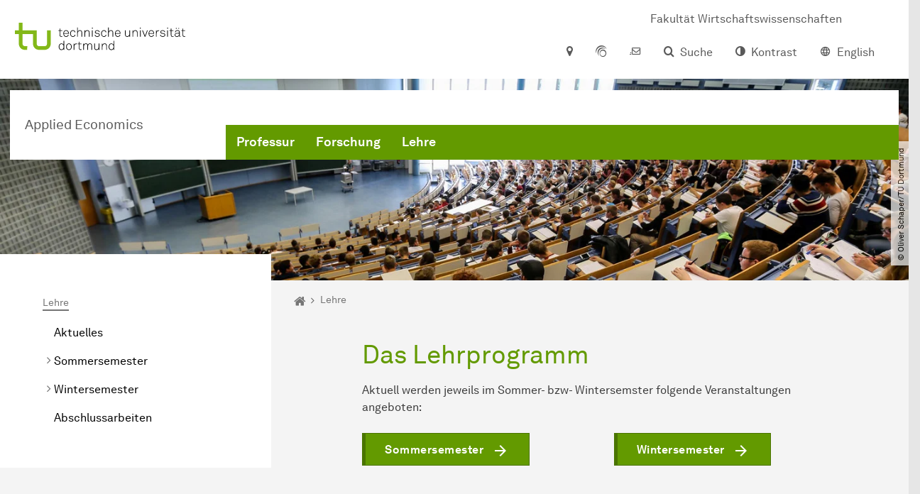

--- FILE ---
content_type: text/html; charset=utf-8
request_url: https://ae.wiwi.tu-dortmund.de/lehre/
body_size: 11991
content:
<!DOCTYPE html>
<html dir="ltr" lang="de" class="no-js">
<head>

<meta charset="utf-8">
<!-- 
	TYPO3 CMS supported by mehrwert - https://www.mehrwert.de/

	This website is powered by TYPO3 - inspiring people to share!
	TYPO3 is a free open source Content Management Framework initially created by Kasper Skaarhoj and licensed under GNU/GPL.
	TYPO3 is copyright 1998-2026 of Kasper Skaarhoj. Extensions are copyright of their respective owners.
	Information and contribution at https://typo3.org/
-->



<title>Lehre - Applied Economics - WiWi - TU Dortmund - AE - TU Dortmund</title>
<meta http-equiv="x-ua-compatible" content="IE=edge" />
<meta name="generator" content="TYPO3 CMS" />
<meta name="description" content="Lehre der Professur Applied Economics der Fakultät Wirtschaftswissenschaften der Technischen Universität Dortmund" />
<meta name="viewport" content="width=device-width, initial-scale=1" />
<meta name="keywords" content="Lehre, Applied Economics, Professur, Wirtschaftswissenschaften, TU Dortmund" />
<meta name="robots" content="index,follow" />
<meta name="author" content="TU Dortmund" />
<meta property="og:title" content="Lehre - Applied Economics - WiWi - TU Dortmund" />
<meta property="og:description" content="Lehre der Professur Applied Economics der Fakultät Wirtschaftswissenschaften der Technischen Universität Dortmund" />
<meta property="og:type" content="website" />
<meta property="og:site_name" content="TU Dortmund" />
<meta property="og:image" content="https://ae.wiwi.tu-dortmund.de/typo3conf/ext/tudo_base/Resources/Public/Images/tu-dortmund-logo-social.png" />
<meta name="twitter:card" content="summary" />
<meta name="twitter:title" content="Lehre - Applied Economics - WiWi - TU Dortmund" />
<meta name="twitter:description" content="Lehre der Professur Applied Economics der Fakultät Wirtschaftswissenschaften der Technischen Universität Dortmund" />
<meta name="apple-mobile-web-app-capable" content="no" />
<meta name="format-detection" content="telephone=no" />
<meta name="revisit-after" content="10 days" />


<link rel="stylesheet" href="/typo3temp/assets/compressed/merged-b5c294cdf6aa677b53cf46afebe66dea-b6e1e1d4992b6c3dd9bf6081e536d9f7.css?1764087063" media="all">






<link rel="prev" href="/forschung/">    <script type="text/javascript">
        var html = document.getElementsByTagName('html')[0];
        html.setAttribute('class', 'js');
    </script>


        
    



    <meta name="msapplication-square70x70logo" content="/storages/wiwi/_processed_/8/4/csm_logo-wiwi_ee7426e150.png">
    <meta name="msapplication-square150x150logo" content="/storages/wiwi/_processed_/8/4/csm_logo-wiwi_25354ac5bc.png">
    <meta name="msapplication-square310x310logo" content="/storages/wiwi/_processed_/8/4/csm_logo-wiwi_fe01c6eaee.png">
    <meta name="msapplication-TileImage" content="/storages/wiwi/_processed_/8/4/csm_logo-wiwi_ddc610aac7.png">
    <link rel="apple-touch-icon-precomposed" href="/storages/wiwi/_processed_/8/4/csm_logo-wiwi_266088e8cd.png">
    <link rel="apple-touch-icon-precomposed" sizes="57x57" href="/storages/wiwi/_processed_/8/4/csm_logo-wiwi_64495e9585.png">
    <link rel="apple-touch-icon-precomposed" sizes="60x60" href="/storages/wiwi/_processed_/8/4/csm_logo-wiwi_2706f39c66.png">
    <link rel="apple-touch-icon-precomposed" sizes="76x76" href="/storages/wiwi/_processed_/8/4/csm_logo-wiwi_4770393705.png">
    <link rel="apple-touch-icon-precomposed" sizes="120x120" href="/storages/wiwi/_processed_/8/4/csm_logo-wiwi_66cfd36379.png">
    <link rel="apple-touch-icon-precomposed" sizes="152x152" href="/storages/wiwi/_processed_/8/4/csm_logo-wiwi_d13250b4c7.png">
    <link rel="apple-touch-icon-precomposed" sizes="180x180" href="/storages/wiwi/_processed_/8/4/csm_logo-wiwi_266088e8cd.png">
    <link rel="shortcut icon" href="/storages/wiwi/_processed_/8/4/csm_logo-wiwi_4450029f4b.png">
    <link rel="icon" type="image/png" sizes="64x64" href="/storages/wiwi/_processed_/8/4/csm_logo-wiwi_600d9648ae.png">




<link rel="canonical" href="https://ae.wiwi.tu-dortmund.de/lehre/"/>

<link rel="alternate" hreflang="de" href="https://ae.wiwi.tu-dortmund.de/lehre/"/>
<link rel="alternate" hreflang="en" href="https://ae.wiwi.tu-dortmund.de/en/teaching/"/>
<link rel="alternate" hreflang="x-default" href="https://ae.wiwi.tu-dortmund.de/lehre/"/>
</head>
<body id="p43057" class="page-43057 pagelevel-2 language-0 backendlayout-pagets__subnavigation_left_4_rows layout-0 logo-variant-3" data-page-uid="43057">




<span id="top" tabindex="-1"></span>





<div class="accessible-jump-links">
    

    
        <a href="#breadcrumb" class="visually-hidden-focusable onfocus-top-left">
            Zum Navigationspfad
        </a>
    

    
        <a href="#content" class="visually-hidden-focusable onfocus-top-left">
            Unterseiten von „Lehre“
        </a>
    

    
            <a href="#nav_container_brand" class="visually-hidden-focusable onfocus-top-left">
                Zur Navigation
            </a>
        

    <a href="#quick-access" class="visually-hidden-focusable onfocus-top-left">
        Zum Schnellzugriff
    </a>

    <a href="#footer" class="visually-hidden-focusable onfocus-top-left">
        Zum Fuß der Seite mit weiteren Services
    </a>
</div>





<a href="#content" class="visually-hidden-focusable onfocus-top-left">
    Zum Inhalt
</a>





    <div class="c-header-branding c-header-branding--visible" data-nosnippet>
        <div class="c-header-branding--mobile">
            <div class="parent-faculty">
                <a href="/">
                    
                            Applied Economics
                        
                </a>
            </div>
        </div>
        
            
                <div class="c-header-branding--desktop">
                    <a href="https://wiwi.tu-dortmund.de/" target="_blank">
                        <span>Fakultät Wirtschaftswissenschaften</span>
                    </a>
                </div>
            
        
    </div>



    <nav class="c-quickaccess-bar c-quickaccess-bar--desktop">
        <div class="c-quickaccess-bar__left" data-nosnippet>
            <div class="site-logo logo">
                <a class="navbar-brand" href="https://www.tu-dortmund.de/">
                    <span class="visually-hidden">Zur Startseite</span>
                    <img alt="Technische Universität Dortmund" src="/typo3conf/ext/tudo_base/Resources/Public/Images/tu-dortmund-logo-claim-de.svg" width="64" height="64" />
                </a>
            </div>
        </div>
        <div class="c-quickaccess-bar__center" data-nosnippet>
            
                <nav id="quick-access" class="c-quickaccess-bar__navigation">
                    
                    
                    
                    
                    
                        


        <a title="Anfahrt &amp; Lageplan"
           href="#quickaccess-content-directions"
           class="c-quickaccess-bar__anchor toggle-offcanvas js-toggle-meta-flyout"
           aria-expanded="false"
           aria-controls="quickaccess-content-directions"
           tabindex="0">
            <span class="c-quickaccess-bar-anchor__icon quickaccess-directions" aria-hidden="true"></span>
            <span class="c-quickaccess-bar-anchor__text">Anfahrt &amp; Lageplan</span>
        </a>
    



                    
                    
                        


        

<section
    id="quickaccess-content-directions"
    class="c-quickaccess-bar__content c-quickaccess-bar__content--hidden"
    tabindex="-1"
>
    <h3 class="ml-3">Anfahrt &amp; Lageplan</h3>

    <div class="row">
        
                <div class="col-md-8">
                    












        
        

                <div id="c" class="frame frame- frame-layout- frame-type- frame-space-before-none frame-space-after-none">
                    <div class="frame-container">
                        <div class="frame-inner">
                            
                            
                                



                            
                            
                                    
                                        



                                    
                                
                            
    
        

        <div class="accordion" id="accordion-">
            
                <div class="accordion-item">
                    <div id="accordion-heading--32098" class="accordion-header">
                        <h5>
                            <a class="collapsed"
                               role="button"
                               data-bs-toggle="collapse"
                               data-parent="#accordion-"
                               href="#accordion--32098"
                               aria-expanded="false"
                               aria-controls="accordion--32098">
                                Mit dem Auto
                                <span class="icon" aria-hidden="true"></span>
                            </a>
                        </h5>
                    </div>
                    <div id="accordion--32098"
                         role="tabpanel"
                         aria-labelledby="accordion-heading--32098"
                         class="collapse ">
                        <div class="accordion-body">
                            
                                    <p>Der Campus der Technischen Universität Dortmund liegt in der Nähe des Autobahnkreuzes Dortmund West, wo die Sauerlandlinie A45 den Ruhrschnellweg B1/A40 kreuzt. Die Abfahrt Dortmund-Eichlinghofen auf der A45 führt zum Campus Süd, die Abfahrt Dortmund-Dorstfeld auf der A40 zum Campus-Nord. An beiden Ausfahrten ist die Universität ausgeschildert.</p>
<p>Um mit dem Auto vom Campus Nord zum Campus Süd zu gelangen, besteht die Verbindung über den Vogelpothsweg / die Baroper Straße. Wir empfehlen Ihnen, Ihr Auto auf einem der Parkplätze des Campus Nord abzustellen und die H-Bahn (hängende Einschienenbahn) zu nutzen, die die beiden Standorte bequem verbindet.</p>
                                
                        </div>
                    </div>
                </div>
            
                <div class="accordion-item">
                    <div id="accordion-heading--32097" class="accordion-header">
                        <h5>
                            <a class="collapsed"
                               role="button"
                               data-bs-toggle="collapse"
                               data-parent="#accordion-"
                               href="#accordion--32097"
                               aria-expanded="false"
                               aria-controls="accordion--32097">
                                Mit Bus, U-Bahn und S-Bahn
                                <span class="icon" aria-hidden="true"></span>
                            </a>
                        </h5>
                    </div>
                    <div id="accordion--32097"
                         role="tabpanel"
                         aria-labelledby="accordion-heading--32097"
                         class="collapse ">
                        <div class="accordion-body">
                            
                                    <p>Direkt unter dem Campus Nord befindet sich die S-Bahn-Station „Dortmund Universität“. Von dort fährt die S-Bahn-Linie S1 im 20- oder 30-Minuten-Takt zum Hauptbahnhof Dortmund und in der Gegenrichtung zum Hauptbahnhof Düsseldorf über Bochum, Essen und Duisburg. Außerdem ist die Universität mit den Buslinien 445, 447 und 462 zu erreichen. Eine Fahrplanauskunft findet sich auf der Homepage des Verkehrsverbundes Rhein-Ruhr, außerdem bieten die DSW21 einen interaktiven Liniennetzplan an.</p>
                                
                        </div>
                    </div>
                </div>
            
                <div class="accordion-item">
                    <div id="accordion-heading--32096" class="accordion-header">
                        <h5>
                            <a class="collapsed"
                               role="button"
                               data-bs-toggle="collapse"
                               data-parent="#accordion-"
                               href="#accordion--32096"
                               aria-expanded="false"
                               aria-controls="accordion--32096">
                                Die H-Bahn
                                <span class="icon" aria-hidden="true"></span>
                            </a>
                        </h5>
                    </div>
                    <div id="accordion--32096"
                         role="tabpanel"
                         aria-labelledby="accordion-heading--32096"
                         class="collapse ">
                        <div class="accordion-body">
                            
                                    <p>Zu den Wahrzeichen der TU Dortmund gehört die H-Bahn. Linie 1 verkehrt im 10-Minuten-Takt zwischen Dortmund Eichlinghofen und dem Technologiezentrum über Campus Süd und Dortmund Universität S, Linie 2 pendelt im 5-Minuten-Takt zwischen Campus Nord und Campus Süd. Diese Strecke legt sie in zwei Minuten zurück.</p>
                                
                        </div>
                    </div>
                </div>
            
                <div class="accordion-item">
                    <div id="accordion-heading--32095" class="accordion-header">
                        <h5>
                            <a class="collapsed"
                               role="button"
                               data-bs-toggle="collapse"
                               data-parent="#accordion-"
                               href="#accordion--32095"
                               aria-expanded="false"
                               aria-controls="accordion--32095">
                                Mit dem Flugzeug
                                <span class="icon" aria-hidden="true"></span>
                            </a>
                        </h5>
                    </div>
                    <div id="accordion--32095"
                         role="tabpanel"
                         aria-labelledby="accordion-heading--32095"
                         class="collapse ">
                        <div class="accordion-body">
                            
                                    <p>Vom Flughafen Dortmund aus gelangt man mit dem AirportExpress innerhalb von gut 20 Minuten zum Dortmunder Hauptbahnhof und von dort mit der S-Bahn zur Universität. Ein größeres Angebot an internationalen Flugverbindungen bietet der etwa 60 Kilometer entfernte Flughafen Düsseldorf, der direkt mit der S-Bahn vom Bahnhof der Universität zu erreichen ist.</p>
                                
                        </div>
                    </div>
                </div>
            
                <div class="accordion-item">
                    <div id="accordion-heading--32682" class="accordion-header">
                        <h5>
                            <a class="collapsed"
                               role="button"
                               data-bs-toggle="collapse"
                               data-parent="#accordion-"
                               href="#accordion--32682"
                               aria-expanded="false"
                               aria-controls="accordion--32682">
                                Auf dem Campus
                                <span class="icon" aria-hidden="true"></span>
                            </a>
                        </h5>
                    </div>
                    <div id="accordion--32682"
                         role="tabpanel"
                         aria-labelledby="accordion-heading--32682"
                         class="collapse ">
                        <div class="accordion-body">
                            
                                    <p>Die Einrichtungen der Technischen Universität Dortmund verteilen sich auf den größeren Campus Nord und den kleineren Campus Süd. Zudem befinden sich einige Bereiche der Hochschule im angrenzenden Technologiepark.</p>
                                
                        </div>
                    </div>
                </div>
            
                <div class="accordion-item">
                    <div id="accordion-heading--32683" class="accordion-header">
                        <h5>
                            <a class="collapsed"
                               role="button"
                               data-bs-toggle="collapse"
                               data-parent="#accordion-"
                               href="#accordion--32683"
                               aria-expanded="false"
                               aria-controls="accordion--32683">
                                Navigation und Karten
                                <span class="icon" aria-hidden="true"></span>
                            </a>
                        </h5>
                    </div>
                    <div id="accordion--32683"
                         role="tabpanel"
                         aria-labelledby="accordion-heading--32683"
                         class="collapse ">
                        <div class="accordion-body">
                            
                                    <p>Straßennavigation von und zur Technischen Universität Dortmund:</p>
<p><a href="https://routing.openstreetmap.de/?z=15&amp;center=51.491490%2C7.412250&amp;loc=51.491487%2C7.412254&amp;hl=de&amp;alt=0&amp;srv=0" title="Link zu Open Streetmap Routing Machine (OSRM)" target="_blank" class="btn btn-primary icon-btn btn-external" rel="noreferrer">OpenStreetMap Routing Machine</a></p>
<p>Das Dokument bzw. die Grafik stellen sehr vereinfacht die Autobahnen und Bundesstraßen rund um die Technische Universität Dort­mund dar:</p>
<p><a href="/storages/wiwi/wiwi/Logos/TU/TU-Umgebungskarte.pdf" title="Link zum PDF der Umgebungskarte" target="_blank" class="btn btn-primary icon-btn btn-download">Umgebungskarte (PDF)</a></p>
<p><a href="/storages/wiwi/wiwi/Logos/TU/TU-Umgebungskarte.jpg" title="Link zur Grafik der Umgebungskarte" target="_blank" class="btn btn-primary icon-btn btn-download">Umgebungskarte (Grafik)</a></p>
<p>Die Onlinekarte unterstützt beim Auffinden von und Navigieren zwischen Einrichtungen und Gebäuden auf dem Campus:</p>
<p><a href="https://www.tu-dortmund.de/campus/campusplaene/" title="Link zur interaktiven Campuskarte" target="_blank" class="btn btn-primary icon-btn btn-internal">Interaktive Campuskarte</a></p>
<p>Dieses Dokument enthält einen einfachen Campusplan in deutsch und englisch:</p>
<p><a href="/storages/zentraler_bilderpool/TU_Lageplan-deutsch-englisch.pdf" title="Link zum Campusplan (deutsch und englisch)" target="_blank" class="btn btn-primary icon-btn btn-download">Campusplan (PDF)</a></p>
                                
                        </div>
                    </div>
                </div>
            
        </div>
    

                            
                                



                            
                            
                                



                            
                        </div>
                    </div>
                </div>

            
    


                </div>
            
    </div>

    <a href="#" class="c-quickaccess-bar-content__icon icon-close" tabindex="0">
        <span class="icon" aria-hidden="true"></span>
        <span class="visually-hidden">Meta-Navigation schließen</span>
    </a>
</section>



    



                    
                    
                    
                    
                        


        <a title="ServicePortal"
           class="c-quickaccess-bar__anchor toggle-offcanvas"
           href="https://service.tu-dortmund.de/"
           target="_blank"
           rel="noreferrer"
           tabindex="0">
            <span class="c-quickaccess-bar-anchor__icon quickaccess-service-portal" aria-hidden="true"></span>
            <span class="c-quickaccess-bar-anchor__text">ServicePortal</span>
        </a>
    



                    
                    
                        


        <a title="UniMail"
           class="c-quickaccess-bar__anchor toggle-offcanvas"
           href="https://webmail.tu-dortmund.de/"
           target="_blank"
           rel="noreferrer"
           tabindex="0">
            <span class="c-quickaccess-bar-anchor__icon quickaccess-unimail" aria-hidden="true"></span>
            <span class="c-quickaccess-bar-anchor__text">UniMail</span>
        </a>
    



                    
                </nav>
            
        </div>
        <div class="c-quickaccess-bar__right" data-nosnippet>
            
                
                    


        <a title="Suche"
           href="#quickaccess-content-search"
           class="c-quickaccess-bar__anchor toggle-offcanvas js-toggle-meta-flyout"
           aria-expanded="false"
           aria-controls="quickaccess-content-search"
           tabindex="0">
            <span class="c-quickaccess-bar-anchor__icon quickaccess-search" aria-hidden="true"></span>
            <span class="c-quickaccess-bar-anchor__text">Suche</span>
        </a>
    



                
                
                    


        

<section
    id="quickaccess-content-search"
    class="c-quickaccess-bar__content c-quickaccess-bar__content--hidden"
    tabindex="-1"
    role="search"
>
    <h3>Suche</h3>

    <form class="search-form" action="/suche/">
        <div class="container">
            <div class="row">
                <div class="col mb-4">
                    <div class="input-group">
                        <label for="sterm" class="visually-hidden">Suche</label>
                        <input type="text" class="form-control" id="sterm" data-quickaccess-solr-q
                               placeholder="Suche nach Name, ..." name="tx_solr[q]">
                        <div class="input-group-append">
                            <button class="btn btn-primary icon-btn icon-search no-txt" type="submit">
                                <span class="btntxt visually-hidden">Suche</span>
                                <span class="icon" aria-hidden="true"></span>
                            </button>
                        </div>
                    </div>
                </div>
            </div>
        </div>
    </form>

    <form action="/personensuche/">
        <div class="container">
            <div class="row">
                <input type="hidden" name="tx_tudoitmc_personsearch[q]" data-quickaccess-personsearch-q>
                <div class="col mb-4">
                    <div class="input-group">
                        <button class="btn btn-primary icon-btn" type="submit">
                            <span class="btntxt">Personensuche</span>
                            <span class="icon" aria-hidden="true"></span>
                        </button>
                    </div>
                </div>
            </div>
        </div>
    </form>

    <a href="#" class="c-quickaccess-bar-content__icon icon-close" tabindex="0">
        <span class="icon" aria-hidden="true"></span>
        <span class="visually-hidden">Meta-Navigation schließen</span>
    </a>
</section>

    



                
            
            
                


        <a title="Kontrast"
           class="c-quickaccess-bar__anchor toggle-offcanvas js-contrastswitch"
           href="">
            <span class="c-quickaccess-bar-anchor__icon quickaccess-contrastswitch" aria-hidden="true"></span>
            <span class="c-quickaccess-bar-anchor__text">Kontrast</span>
        </a>
    



            
            
                
                    


        
            
                    
                        
                    
                        
                                
                                    
                                            
                                        
                                
                                    
                                            
                                                    <a tabindex="0" class="c-quickaccess-bar__anchor toggle-offcanvas" href="/en/teaching/">
                                                        <span class="c-quickaccess-bar-anchor__icon quickaccess-language quickaccess-language--en" aria-hidden="true"></span>
                                                        <span class="c-quickaccess-bar-anchor__text">English</span>
                                                    </a>
                                                
                                        
                                
                            
                    
                
        
    



                
            
        </div>
    </nav>

    <nav class="c-quickaccess-bar c-quickaccess-bar-top c-quickaccess-bar--mobile">
        <div class="site-logo logo" data-nosnippet>
            <a class="navbar-brand" href="https://www.tu-dortmund.de/">
                <span class="visually-hidden">Zur Startseite</span>
                <img alt="Technische Universität Dortmund" src="/typo3conf/ext/tudo_base/Resources/Public/Images/tu-dortmund-logo-claim-de.svg" width="64" height="64" />
            </a>
        </div>
        <div class="c-quickaccess-bar-mobile__nosnippet-container" data-nosnippet>
            
                


        <a title="Kontrast"
           class="c-quickaccess-bar__anchor toggle-offcanvas js-contrastswitch"
           href="">
            <span class="c-quickaccess-bar-anchor__icon quickaccess-contrastswitch" aria-hidden="true"></span>
            <span class="c-quickaccess-bar-anchor__text">Kontrast</span>
        </a>
    



            
            
                
                    


        
            
                    
                        
                    
                        
                                
                                    
                                            
                                        
                                
                                    
                                            
                                                    <a tabindex="0" class="c-quickaccess-bar__anchor toggle-offcanvas" href="/en/teaching/">
                                                        <span class="c-quickaccess-bar-anchor__icon quickaccess-language quickaccess-language--en" aria-hidden="true"></span>
                                                        <span class="c-quickaccess-bar-anchor__text">English</span>
                                                    </a>
                                                
                                        
                                
                            
                    
                
        
    



                
            
        </div>
    </nav>

    
        <nav class="c-quickaccess-bar c-quickaccess-bar-bottom c-quickaccess-bar--mobile">
            <div class="c-quickaccess-bar__bottom" data-nosnippet>
                <div class="c-quickaccess-bar-bottom__hamburger">
                    <div class="icon-hamburger">
                        <span class="icon" aria-hidden="true"></span>
                    </div>
                </div>

                <nav id="quick-access" class="c-quickaccess-bar__navigation">
                    <div class="c-quickaccess-bar-bottom__items">
                        
                            


        <a title="Suche"
           href="#quickaccess-content-search"
           class="c-quickaccess-bar__anchor toggle-offcanvas js-toggle-meta-flyout"
           aria-expanded="false"
           aria-controls="quickaccess-content-search"
           tabindex="0">
            <span class="c-quickaccess-bar-anchor__icon quickaccess-search" aria-hidden="true"></span>
            <span class="c-quickaccess-bar-anchor__text">Suche</span>
        </a>
    



                        
                        
                            


        

<section
    id="quickaccess-content-search"
    class="c-quickaccess-bar__content c-quickaccess-bar__content--hidden"
    tabindex="-1"
    role="search"
>
    <h3>Suche</h3>

    <form class="search-form" action="/suche/">
        <div class="container">
            <div class="row">
                <div class="col mb-4">
                    <div class="input-group">
                        <label for="sterm" class="visually-hidden">Suche</label>
                        <input type="text" class="form-control" id="sterm" data-quickaccess-solr-q
                               placeholder="Suche nach Name, ..." name="tx_solr[q]">
                        <div class="input-group-append">
                            <button class="btn btn-primary icon-btn icon-search no-txt" type="submit">
                                <span class="btntxt visually-hidden">Suche</span>
                                <span class="icon" aria-hidden="true"></span>
                            </button>
                        </div>
                    </div>
                </div>
            </div>
        </div>
    </form>

    <form action="/personensuche/">
        <div class="container">
            <div class="row">
                <input type="hidden" name="tx_tudoitmc_personsearch[q]" data-quickaccess-personsearch-q>
                <div class="col mb-4">
                    <div class="input-group">
                        <button class="btn btn-primary icon-btn" type="submit">
                            <span class="btntxt">Personensuche</span>
                            <span class="icon" aria-hidden="true"></span>
                        </button>
                    </div>
                </div>
            </div>
        </div>
    </form>

    <a href="#" class="c-quickaccess-bar-content__icon icon-close" tabindex="0">
        <span class="icon" aria-hidden="true"></span>
        <span class="visually-hidden">Meta-Navigation schließen</span>
    </a>
</section>

    



                        
                        
                        
                        
                        
                        
                        
                        
                            


        <a title="Anfahrt &amp; Lageplan"
           href="#quickaccess-content-directions"
           class="c-quickaccess-bar__anchor toggle-offcanvas js-toggle-meta-flyout"
           aria-expanded="false"
           aria-controls="quickaccess-content-directions"
           tabindex="0">
            <span class="c-quickaccess-bar-anchor__icon quickaccess-directions" aria-hidden="true"></span>
            <span class="c-quickaccess-bar-anchor__text">Anfahrt &amp; Lageplan</span>
        </a>
    



                        
                        
                            


        

<section
    id="quickaccess-content-directions"
    class="c-quickaccess-bar__content c-quickaccess-bar__content--hidden"
    tabindex="-1"
>
    <h3 class="ml-3">Anfahrt &amp; Lageplan</h3>

    <div class="row">
        
                <div class="col-md-8">
                    












        
        

                <div id="c" class="frame frame- frame-layout- frame-type- frame-space-before-none frame-space-after-none">
                    <div class="frame-container">
                        <div class="frame-inner">
                            
                            
                                



                            
                            
                                    
                                        



                                    
                                
                            
    
        

        <div class="accordion" id="accordion-">
            
                <div class="accordion-item">
                    <div id="accordion-heading--32098" class="accordion-header">
                        <h5>
                            <a class="collapsed"
                               role="button"
                               data-bs-toggle="collapse"
                               data-parent="#accordion-"
                               href="#accordion--32098"
                               aria-expanded="false"
                               aria-controls="accordion--32098">
                                Mit dem Auto
                                <span class="icon" aria-hidden="true"></span>
                            </a>
                        </h5>
                    </div>
                    <div id="accordion--32098"
                         role="tabpanel"
                         aria-labelledby="accordion-heading--32098"
                         class="collapse ">
                        <div class="accordion-body">
                            
                                    <p>Der Campus der Technischen Universität Dortmund liegt in der Nähe des Autobahnkreuzes Dortmund West, wo die Sauerlandlinie A45 den Ruhrschnellweg B1/A40 kreuzt. Die Abfahrt Dortmund-Eichlinghofen auf der A45 führt zum Campus Süd, die Abfahrt Dortmund-Dorstfeld auf der A40 zum Campus-Nord. An beiden Ausfahrten ist die Universität ausgeschildert.</p>
<p>Um mit dem Auto vom Campus Nord zum Campus Süd zu gelangen, besteht die Verbindung über den Vogelpothsweg / die Baroper Straße. Wir empfehlen Ihnen, Ihr Auto auf einem der Parkplätze des Campus Nord abzustellen und die H-Bahn (hängende Einschienenbahn) zu nutzen, die die beiden Standorte bequem verbindet.</p>
                                
                        </div>
                    </div>
                </div>
            
                <div class="accordion-item">
                    <div id="accordion-heading--32097" class="accordion-header">
                        <h5>
                            <a class="collapsed"
                               role="button"
                               data-bs-toggle="collapse"
                               data-parent="#accordion-"
                               href="#accordion--32097"
                               aria-expanded="false"
                               aria-controls="accordion--32097">
                                Mit Bus, U-Bahn und S-Bahn
                                <span class="icon" aria-hidden="true"></span>
                            </a>
                        </h5>
                    </div>
                    <div id="accordion--32097"
                         role="tabpanel"
                         aria-labelledby="accordion-heading--32097"
                         class="collapse ">
                        <div class="accordion-body">
                            
                                    <p>Direkt unter dem Campus Nord befindet sich die S-Bahn-Station „Dortmund Universität“. Von dort fährt die S-Bahn-Linie S1 im 20- oder 30-Minuten-Takt zum Hauptbahnhof Dortmund und in der Gegenrichtung zum Hauptbahnhof Düsseldorf über Bochum, Essen und Duisburg. Außerdem ist die Universität mit den Buslinien 445, 447 und 462 zu erreichen. Eine Fahrplanauskunft findet sich auf der Homepage des Verkehrsverbundes Rhein-Ruhr, außerdem bieten die DSW21 einen interaktiven Liniennetzplan an.</p>
                                
                        </div>
                    </div>
                </div>
            
                <div class="accordion-item">
                    <div id="accordion-heading--32096" class="accordion-header">
                        <h5>
                            <a class="collapsed"
                               role="button"
                               data-bs-toggle="collapse"
                               data-parent="#accordion-"
                               href="#accordion--32096"
                               aria-expanded="false"
                               aria-controls="accordion--32096">
                                Die H-Bahn
                                <span class="icon" aria-hidden="true"></span>
                            </a>
                        </h5>
                    </div>
                    <div id="accordion--32096"
                         role="tabpanel"
                         aria-labelledby="accordion-heading--32096"
                         class="collapse ">
                        <div class="accordion-body">
                            
                                    <p>Zu den Wahrzeichen der TU Dortmund gehört die H-Bahn. Linie 1 verkehrt im 10-Minuten-Takt zwischen Dortmund Eichlinghofen und dem Technologiezentrum über Campus Süd und Dortmund Universität S, Linie 2 pendelt im 5-Minuten-Takt zwischen Campus Nord und Campus Süd. Diese Strecke legt sie in zwei Minuten zurück.</p>
                                
                        </div>
                    </div>
                </div>
            
                <div class="accordion-item">
                    <div id="accordion-heading--32095" class="accordion-header">
                        <h5>
                            <a class="collapsed"
                               role="button"
                               data-bs-toggle="collapse"
                               data-parent="#accordion-"
                               href="#accordion--32095"
                               aria-expanded="false"
                               aria-controls="accordion--32095">
                                Mit dem Flugzeug
                                <span class="icon" aria-hidden="true"></span>
                            </a>
                        </h5>
                    </div>
                    <div id="accordion--32095"
                         role="tabpanel"
                         aria-labelledby="accordion-heading--32095"
                         class="collapse ">
                        <div class="accordion-body">
                            
                                    <p>Vom Flughafen Dortmund aus gelangt man mit dem AirportExpress innerhalb von gut 20 Minuten zum Dortmunder Hauptbahnhof und von dort mit der S-Bahn zur Universität. Ein größeres Angebot an internationalen Flugverbindungen bietet der etwa 60 Kilometer entfernte Flughafen Düsseldorf, der direkt mit der S-Bahn vom Bahnhof der Universität zu erreichen ist.</p>
                                
                        </div>
                    </div>
                </div>
            
                <div class="accordion-item">
                    <div id="accordion-heading--32682" class="accordion-header">
                        <h5>
                            <a class="collapsed"
                               role="button"
                               data-bs-toggle="collapse"
                               data-parent="#accordion-"
                               href="#accordion--32682"
                               aria-expanded="false"
                               aria-controls="accordion--32682">
                                Auf dem Campus
                                <span class="icon" aria-hidden="true"></span>
                            </a>
                        </h5>
                    </div>
                    <div id="accordion--32682"
                         role="tabpanel"
                         aria-labelledby="accordion-heading--32682"
                         class="collapse ">
                        <div class="accordion-body">
                            
                                    <p>Die Einrichtungen der Technischen Universität Dortmund verteilen sich auf den größeren Campus Nord und den kleineren Campus Süd. Zudem befinden sich einige Bereiche der Hochschule im angrenzenden Technologiepark.</p>
                                
                        </div>
                    </div>
                </div>
            
                <div class="accordion-item">
                    <div id="accordion-heading--32683" class="accordion-header">
                        <h5>
                            <a class="collapsed"
                               role="button"
                               data-bs-toggle="collapse"
                               data-parent="#accordion-"
                               href="#accordion--32683"
                               aria-expanded="false"
                               aria-controls="accordion--32683">
                                Navigation und Karten
                                <span class="icon" aria-hidden="true"></span>
                            </a>
                        </h5>
                    </div>
                    <div id="accordion--32683"
                         role="tabpanel"
                         aria-labelledby="accordion-heading--32683"
                         class="collapse ">
                        <div class="accordion-body">
                            
                                    <p>Straßennavigation von und zur Technischen Universität Dortmund:</p>
<p><a href="https://routing.openstreetmap.de/?z=15&amp;center=51.491490%2C7.412250&amp;loc=51.491487%2C7.412254&amp;hl=de&amp;alt=0&amp;srv=0" title="Link zu Open Streetmap Routing Machine (OSRM)" target="_blank" class="btn btn-primary icon-btn btn-external" rel="noreferrer">OpenStreetMap Routing Machine</a></p>
<p>Das Dokument bzw. die Grafik stellen sehr vereinfacht die Autobahnen und Bundesstraßen rund um die Technische Universität Dort­mund dar:</p>
<p><a href="/storages/wiwi/wiwi/Logos/TU/TU-Umgebungskarte.pdf" title="Link zum PDF der Umgebungskarte" target="_blank" class="btn btn-primary icon-btn btn-download">Umgebungskarte (PDF)</a></p>
<p><a href="/storages/wiwi/wiwi/Logos/TU/TU-Umgebungskarte.jpg" title="Link zur Grafik der Umgebungskarte" target="_blank" class="btn btn-primary icon-btn btn-download">Umgebungskarte (Grafik)</a></p>
<p>Die Onlinekarte unterstützt beim Auffinden von und Navigieren zwischen Einrichtungen und Gebäuden auf dem Campus:</p>
<p><a href="https://www.tu-dortmund.de/campus/campusplaene/" title="Link zur interaktiven Campuskarte" target="_blank" class="btn btn-primary icon-btn btn-internal">Interaktive Campuskarte</a></p>
<p>Dieses Dokument enthält einen einfachen Campusplan in deutsch und englisch:</p>
<p><a href="/storages/zentraler_bilderpool/TU_Lageplan-deutsch-englisch.pdf" title="Link zum Campusplan (deutsch und englisch)" target="_blank" class="btn btn-primary icon-btn btn-download">Campusplan (PDF)</a></p>
                                
                        </div>
                    </div>
                </div>
            
        </div>
    

                            
                                



                            
                            
                                



                            
                        </div>
                    </div>
                </div>

            
    


                </div>
            
    </div>

    <a href="#" class="c-quickaccess-bar-content__icon icon-close" tabindex="0">
        <span class="icon" aria-hidden="true"></span>
        <span class="visually-hidden">Meta-Navigation schließen</span>
    </a>
</section>



    



                        
                        
                            


        <a title="ServicePortal"
           class="c-quickaccess-bar__anchor toggle-offcanvas"
           href="https://service.tu-dortmund.de/"
           target="_blank"
           rel="noreferrer"
           tabindex="0">
            <span class="c-quickaccess-bar-anchor__icon quickaccess-service-portal" aria-hidden="true"></span>
            <span class="c-quickaccess-bar-anchor__text">ServicePortal</span>
        </a>
    



                        
                        
                            


        <a title="UniMail"
           class="c-quickaccess-bar__anchor toggle-offcanvas"
           href="https://webmail.tu-dortmund.de/"
           target="_blank"
           rel="noreferrer"
           tabindex="0">
            <span class="c-quickaccess-bar-anchor__icon quickaccess-unimail" aria-hidden="true"></span>
            <span class="c-quickaccess-bar-anchor__text">UniMail</span>
        </a>
    



                        
                    </div>
                </nav>
            </div>
        </nav>
    




<div class="wrapper">
    
    
    


    <header class="c-header">
        <div class="site-nav site-nav-main nav-main-overlay" data-nosnippet>
            <div id="nav_main" class="nav-main nav-main--offset-faculty">
                <div class="c-navigation c-navigation--desktop">
                    
    <nav class="nav-main-inner navbar navbar-expand-lg" aria-label="Navigationsübersicht">

        <div class="site-logo logo site-logo-faculty site-logo-faculty-text-only">
            <a class="navbar-brand" href="/">
                <span class="visually-hidden">Zur Startseite</span>
                
                        <span class="text-based-logo">Applied Economics</span>
                    
            </a>
        </div>

        <div class="header-navigation-bar" id="navbar_supported_content">
            
                    
    <div id="nav_container_brand" class="nav-container" tabindex="-1">
        


    <ul class="nav navbar-nav navbar-main menu menu--brand menu--level-1" data-header="navigation">
        
            
        <li class="nav-item nav-item--level-1  dropdown has-sub-navigation"
            data-page-uid="42352">
            
                    
    <a class="nav-link dropdown-toggle"
       data-bs-toggle="dropdown" aria-haspopup="true" aria-expanded="false" data-bs-target="#university-dropdown-42352"
       href="/professur/" >
    Professur
    </a>

    <div class="dropdown-container dropdown-container--offset" id="university-dropdown-42352">
        <div class="dropdown-menu">
            <div class="dropdown-menu__content">
                <div class="teaser">
                    <div class="teaser__image">
                        
                            
                        
                    </div>
                    <div class="teaser__text">
                        <p>
                            
                        </p>
                    </div>
                </div>
            </div>

            <div class="dropdown-menu__menu">
                <ul class="menu menu--level-2">
                    <li class="nav-item nav-item--level-2">
                        <a class="nav-link nav-link--level-2-title"
                           href="/professur/" >
                            Professur
                        </a>
                    </li>
                    
                        
                                <li class="nav-item nav-item--level-2  ">
                                    
                                            <a class="nav-link"
                                               href="/professur/aktuelles/" >
                                            Aktuelles
                                            </a>
                                        
                                </li>
                            
                    
                        
                                <li class="nav-item nav-item--level-2  ">
                                    
                                            <a class="nav-link"
                                               href="/professur/team/" >
                                            Team
                                            </a>
                                        
                                </li>
                            
                    
                        
                                <li class="nav-item nav-item--level-2  ">
                                    
                                            <a class="nav-link"
                                               href="/professur/stellenangebote/" >
                                            Stellenangebote
                                            </a>
                                        
                                </li>
                            
                    
                </ul>
            </div>
        </div>
    </div>

    <a href="#" class="btn icon-btn no-txt sub-navigation-trigger d-lg-none">
        <span class="visually-hidden"> Unterpunkte zu „Professur“ anzeigen</span>
        <span class="icon" aria-hidden="true"></span>
    </a>

                
        </li>
    

            
        <li class="nav-item nav-item--level-1  dropdown has-sub-navigation"
            data-page-uid="43059">
            
                    
    <a class="nav-link dropdown-toggle"
       data-bs-toggle="dropdown" aria-haspopup="true" aria-expanded="false" data-bs-target="#university-dropdown-43059"
       href="/forschung/" >
    Forschung
    </a>

    <div class="dropdown-container dropdown-container--offset" id="university-dropdown-43059">
        <div class="dropdown-menu">
            <div class="dropdown-menu__content">
                <div class="teaser">
                    <div class="teaser__image">
                        
                            
                        
                    </div>
                    <div class="teaser__text">
                        <p>
                            
                        </p>
                    </div>
                </div>
            </div>

            <div class="dropdown-menu__menu">
                <ul class="menu menu--level-2">
                    <li class="nav-item nav-item--level-2">
                        <a class="nav-link nav-link--level-2-title"
                           href="/forschung/" >
                            Forschung
                        </a>
                    </li>
                    
                        
                                <li class="nav-item nav-item--level-2  ">
                                    
                                            <a class="nav-link"
                                               href="/forschung/aktuelles/" >
                                            Aktuelles
                                            </a>
                                        
                                </li>
                            
                    
                        
                                <li class="nav-item nav-item--level-2  ">
                                    
                                            <a class="nav-link"
                                               href="/forschung/schwerpunkte/" >
                                            Schwerpunkte
                                            </a>
                                        
                                </li>
                            
                    
                        
                                <li class="nav-item nav-item--level-2  ">
                                    
                                            <a class="nav-link"
                                               href="/forschung/publikationen/" >
                                            Publikationen
                                            </a>
                                        
                                </li>
                            
                    
                </ul>
            </div>
        </div>
    </div>

    <a href="#" class="btn icon-btn no-txt sub-navigation-trigger d-lg-none">
        <span class="visually-hidden"> Unterpunkte zu „Forschung“ anzeigen</span>
        <span class="icon" aria-hidden="true"></span>
    </a>

                
        </li>
    

            
        <li class="nav-item nav-item--level-1 active dropdown has-sub-navigation"
            data-page-uid="43057">
            
                    
    <a class="nav-link dropdown-toggle"
       data-bs-toggle="dropdown" aria-haspopup="true" aria-expanded="false" data-bs-target="#university-dropdown-43057"
       href="/lehre/" >
    Lehre
    </a>

    <div class="dropdown-container dropdown-container--offset" id="university-dropdown-43057">
        <div class="dropdown-menu">
            <div class="dropdown-menu__content">
                <div class="teaser">
                    <div class="teaser__image">
                        
                            
                        
                    </div>
                    <div class="teaser__text">
                        <p>
                            
                        </p>
                    </div>
                </div>
            </div>

            <div class="dropdown-menu__menu">
                <ul class="menu menu--level-2">
                    <li class="nav-item nav-item--level-2">
                        <a class="nav-link nav-link--level-2-title"
                           href="/lehre/" >
                            Lehre
                        </a>
                    </li>
                    
                        
                                <li class="nav-item nav-item--level-2  ">
                                    
                                            <a class="nav-link"
                                               href="/lehre/aktuelles/" >
                                            Aktuelles
                                            </a>
                                        
                                </li>
                            
                    
                        
                                <li class="nav-item nav-item--level-2  ">
                                    
                                            <div class="nav-link-container">
                                                <a class="nav-link"
                                                   href="/lehre/sommersemester/" >
                                                Sommersemester
                                                </a>

                                                <a href="#"
                                                   class="nav-link menu-toggle btn icon-btn no-txt icon-angle-right"
                                                   data-bs-toggle="menu-43086"
                                                   aria-haspopup="true"
                                                   aria-expanded="false"
                                                   aria-controls="menu-43086">
                                                    <span class="icon" aria-hidden="true"></span>
                                                    <span class="visually-hidden">
                                                        Unterpunkte zu „Sommersemester“ anzeigen
                                                    </span>
                                                </a>
                                            </div>

                                            <ul id="menu-43086" class="menu menu--level-3">
                                                
                                                    
                                                            <li class="nav-item nav-item--level-3  ">
                                                                
                                                                        <a class="nav-link"
                                                                           href="/lehre/sommersemester/veranstaltung-2/" >
                                                                        Geldpolitik
                                                                        </a>
                                                                    
                                                            </li>
                                                        
                                                
                                                    
                                                            <li class="nav-item nav-item--level-3  ">
                                                                
                                                                        <a class="nav-link"
                                                                           href="/lehre/sommersemester/applied-macroeconometrics/" >
                                                                        Applied Macroeconometrics
                                                                        </a>
                                                                    
                                                            </li>
                                                        
                                                
                                                    
                                                            <li class="nav-item nav-item--level-3  ">
                                                                
                                                                        <a class="nav-link"
                                                                           href="/lehre/sommersemester/advances-business-cycle-analysis/" >
                                                                        Advanced business cycle analysis
                                                                        </a>
                                                                    
                                                            </li>
                                                        
                                                
                                                    
                                                            <li class="nav-item nav-item--level-3  ">
                                                                
                                                                        <a class="nav-link"
                                                                           href="/lehre/sommersemester/wissenschaftliches-arbeiten/" >
                                                                        Wissenschaftliches Arbeiten
                                                                        </a>
                                                                    
                                                            </li>
                                                        
                                                
                                                    
                                                            <li class="nav-item nav-item--level-3  ">
                                                                
                                                                        <a class="nav-link"
                                                                           href="/lehre/sommersemester/seminar/" >
                                                                        Seminar Bachelor
                                                                        </a>
                                                                    
                                                            </li>
                                                        
                                                
                                                    
                                                            <li class="nav-item nav-item--level-3  ">
                                                                
                                                                        <a class="nav-link"
                                                                           href="/lehre/sommersemester/seminar-master/" >
                                                                        Seminar Master
                                                                        </a>
                                                                    
                                                            </li>
                                                        
                                                
                                                    
                                                            <li class="nav-item nav-item--level-3  ">
                                                                
                                                                        <a class="nav-link"
                                                                           href="/lehre/sommersemester/projektseminar/" >
                                                                        Projektseminar
                                                                        </a>
                                                                    
                                                            </li>
                                                        
                                                
                                            </ul>
                                        
                                </li>
                            
                    
                        
                                <li class="nav-item nav-item--level-2  ">
                                    
                                            <div class="nav-link-container">
                                                <a class="nav-link"
                                                   href="/lehre/wintersemester/" >
                                                Wintersemester
                                                </a>

                                                <a href="#"
                                                   class="nav-link menu-toggle btn icon-btn no-txt icon-angle-right"
                                                   data-bs-toggle="menu-43084"
                                                   aria-haspopup="true"
                                                   aria-expanded="false"
                                                   aria-controls="menu-43084">
                                                    <span class="icon" aria-hidden="true"></span>
                                                    <span class="visually-hidden">
                                                        Unterpunkte zu „Wintersemester“ anzeigen
                                                    </span>
                                                </a>
                                            </div>

                                            <ul id="menu-43084" class="menu menu--level-3">
                                                
                                                    
                                                            <li class="nav-item nav-item--level-3  ">
                                                                
                                                                        <a class="nav-link"
                                                                           href="/lehre/wintersemester/oekonometrie/" >
                                                                        Ökonometrie
                                                                        </a>
                                                                    
                                                            </li>
                                                        
                                                
                                                    
                                                            <li class="nav-item nav-item--level-3  ">
                                                                
                                                                        <a class="nav-link"
                                                                           href="/lehre/wintersemester/veranstaltung-1/" >
                                                                        Angewandte Ökonometrie
                                                                        </a>
                                                                    
                                                            </li>
                                                        
                                                
                                                    
                                                            <li class="nav-item nav-item--level-3  ">
                                                                
                                                                        <a class="nav-link"
                                                                           href="/lehre/wintersemester/monetary-economics/" >
                                                                        International Finance
                                                                        </a>
                                                                    
                                                            </li>
                                                        
                                                
                                                    
                                                            <li class="nav-item nav-item--level-3  ">
                                                                
                                                                        <a class="nav-link"
                                                                           href="/lehre/wintersemester/applied-monetary-economics/" >
                                                                        Applied Monetary Economics
                                                                        </a>
                                                                    
                                                            </li>
                                                        
                                                
                                                    
                                                            <li class="nav-item nav-item--level-3  ">
                                                                
                                                                        <a class="nav-link"
                                                                           href="/lehre/wintersemester/wissenschaftliches-arbeiten/" >
                                                                        Wissenschaftliches Arbeiten
                                                                        </a>
                                                                    
                                                            </li>
                                                        
                                                
                                                    
                                                            <li class="nav-item nav-item--level-3  ">
                                                                
                                                                        <a class="nav-link"
                                                                           href="/lehre/wintersemester/seminar/" >
                                                                        Seminar Bachelor
                                                                        </a>
                                                                    
                                                            </li>
                                                        
                                                
                                                    
                                                            <li class="nav-item nav-item--level-3  ">
                                                                
                                                                        <a class="nav-link"
                                                                           href="/lehre/wintersemester/seminar-master/" >
                                                                        Seminar Master
                                                                        </a>
                                                                    
                                                            </li>
                                                        
                                                
                                                    
                                                            <li class="nav-item nav-item--level-3  ">
                                                                
                                                                        <a class="nav-link"
                                                                           href="/lehre/wintersemester/projektseminar/" >
                                                                        Projektseminar
                                                                        </a>
                                                                    
                                                            </li>
                                                        
                                                
                                            </ul>
                                        
                                </li>
                            
                    
                        
                                <li class="nav-item nav-item--level-2  ">
                                    
                                            <a class="nav-link"
                                               href="/lehre/abschlussarbeiten/" >
                                            Abschlussarbeiten
                                            </a>
                                        
                                </li>
                            
                    
                </ul>
            </div>
        </div>
    </div>

    <a href="#" class="btn icon-btn no-txt sub-navigation-trigger d-lg-none">
        <span class="visually-hidden"> Unterpunkte zu „Lehre“ anzeigen</span>
        <span class="icon" aria-hidden="true"></span>
    </a>

                
        </li>
    

</ul>










    </div>

                
        </div>
    </nav>

                </div>
                <nav class="c-navigation c-navigation--mobile c-navigation--hidden"
                     aria-label="Navigationsübersicht">
                    <div class="c-navigation-mobile__container" id="navbar_supported_content">
                        
                                
    <div id="nav_container_default" class="nav-container" tabindex="-1">
        


    <ul class="menu--level-1" data-header="targetgroups">
        
            
                    <li class="nav-item nav-item--level-1 has-sub-navigation"
                        data-page-uid="42352">
                        
                                
    <a href="#"
       class="menu-toggle btn icon-btn icon-angle-right js-menu-toggle"
       data-bs-toggle="targetgroup-dropdown-42352"
       aria-haspopup="true"
       aria-expanded="false"
       aria-controls="targetgroup-dropdown-42352">
        <span class="icon" aria-hidden="true"></span>
        <span class="btntxt">
            Professur
        </span>
    </a>

    <div class="c-navigation-mobile__submenu animation-slide-left c-navigation-mobile-submenu--hidden" id="targetgroup-dropdown-42352">
        <ul class="menu menu--level-2">
            <a href="#" class="c-navigation-mobile-submenu-back level-1">Hauptmenü</a>
            <a href="/professur/" class="c-navigation-mobile-active-menu level-3">Professur</a>
            
                
                        <li class="nav-item nav-item--level-2  has-sub-navigation">
                            
                                    <a class="nav-link"
                                       href="/professur/aktuelles/" >
                                    Aktuelles
                                    </a>
                                
                        </li>
                    
            
                
                        <li class="nav-item nav-item--level-2  has-sub-navigation">
                            
                                    <a class="nav-link"
                                       href="/professur/team/" >
                                    Team
                                    </a>
                                
                        </li>
                    
            
                
                        <li class="nav-item nav-item--level-2  has-sub-navigation">
                            
                                    <a class="nav-link"
                                       href="/professur/stellenangebote/" >
                                    Stellenangebote
                                    </a>
                                
                        </li>
                    
            
        </ul>
    </div>

                            
                    </li>
                
        
            
                    <li class="nav-item nav-item--level-1 has-sub-navigation"
                        data-page-uid="43059">
                        
                                
    <a href="#"
       class="menu-toggle btn icon-btn icon-angle-right js-menu-toggle"
       data-bs-toggle="targetgroup-dropdown-43059"
       aria-haspopup="true"
       aria-expanded="false"
       aria-controls="targetgroup-dropdown-43059">
        <span class="icon" aria-hidden="true"></span>
        <span class="btntxt">
            Forschung
        </span>
    </a>

    <div class="c-navigation-mobile__submenu animation-slide-left c-navigation-mobile-submenu--hidden" id="targetgroup-dropdown-43059">
        <ul class="menu menu--level-2">
            <a href="#" class="c-navigation-mobile-submenu-back level-1">Hauptmenü</a>
            <a href="/forschung/" class="c-navigation-mobile-active-menu level-3">Forschung</a>
            
                
                        <li class="nav-item nav-item--level-2  has-sub-navigation">
                            
                                    <a class="nav-link"
                                       href="/forschung/aktuelles/" >
                                    Aktuelles
                                    </a>
                                
                        </li>
                    
            
                
                        <li class="nav-item nav-item--level-2  has-sub-navigation">
                            
                                    <a class="nav-link"
                                       href="/forschung/schwerpunkte/" >
                                    Schwerpunkte
                                    </a>
                                
                        </li>
                    
            
                
                        <li class="nav-item nav-item--level-2  has-sub-navigation">
                            
                                    <a class="nav-link"
                                       href="/forschung/publikationen/" >
                                    Publikationen
                                    </a>
                                
                        </li>
                    
            
        </ul>
    </div>

                            
                    </li>
                
        
            
                    <li class="nav-item nav-item--level-1 active has-sub-navigation"
                        data-page-uid="43057">
                        
                                
    <a href="#"
       class="menu-toggle btn icon-btn icon-angle-right js-menu-toggle"
       data-bs-toggle="targetgroup-dropdown-43057"
       aria-haspopup="true"
       aria-expanded="false"
       aria-controls="targetgroup-dropdown-43057">
        <span class="icon" aria-hidden="true"></span>
        <span class="btntxt">
            Lehre
        </span>
    </a>

    <div class="c-navigation-mobile__submenu animation-slide-left c-navigation-mobile-submenu--hidden" id="targetgroup-dropdown-43057">
        <ul class="menu menu--level-2">
            <a href="#" class="c-navigation-mobile-submenu-back level-1">Hauptmenü</a>
            <a href="/lehre/" class="c-navigation-mobile-active-menu level-3">Lehre</a>
            
                
                        <li class="nav-item nav-item--level-2  has-sub-navigation">
                            
                                    <a class="nav-link"
                                       href="/lehre/aktuelles/" >
                                    Aktuelles
                                    </a>
                                
                        </li>
                    
            
                
                        <li class="nav-item nav-item--level-2  has-sub-navigation">
                            
                                    <div class="nav-link-container">
                                        <a href="#"
                                           class="menu-toggle--level-2 btn icon-btn icon-angle-right js-menu-toggle"
                                           data-bs-toggle="menu-43086"
                                           aria-haspopup="true"
                                           aria-expanded="false"
                                           aria-controls="menu-43086">
                                            <span class="icon" aria-hidden="true"></span>
                                            <span class="btntxt">
                                                Sommersemester
                                            </span>
                                        </a>
                                        <div class="c-navigation-mobile__submenu animation-slide-left c-navigation-mobile-submenu--hidden" id="menu-43086">
                                            <ul id="menu-43086" class="menu menu--level-3">
                                                <a href="#" class="c-navigation-mobile-submenu-back level-2">Lehre</a>
                                                <a href="/lehre/sommersemester/" class="c-navigation-mobile-active-menu level-3">Sommersemester</a>
                                                
                                                    
                                                            <li class="nav-item nav-item--level-3 has-sub-navigation">
                                                                
                                                                        <a class="nav-link"
                                                                           href="/lehre/sommersemester/veranstaltung-2/" >
                                                                        Geldpolitik
                                                                        </a>
                                                                    
                                                            </li>
                                                        
                                                
                                                    
                                                            <li class="nav-item nav-item--level-3 has-sub-navigation">
                                                                
                                                                        <a class="nav-link"
                                                                           href="/lehre/sommersemester/applied-macroeconometrics/" >
                                                                        Applied Macroeconometrics
                                                                        </a>
                                                                    
                                                            </li>
                                                        
                                                
                                                    
                                                            <li class="nav-item nav-item--level-3 has-sub-navigation">
                                                                
                                                                        <a class="nav-link"
                                                                           href="/lehre/sommersemester/advances-business-cycle-analysis/" >
                                                                        Advanced business cycle analysis
                                                                        </a>
                                                                    
                                                            </li>
                                                        
                                                
                                                    
                                                            <li class="nav-item nav-item--level-3 has-sub-navigation">
                                                                
                                                                        <a class="nav-link"
                                                                           href="/lehre/sommersemester/wissenschaftliches-arbeiten/" >
                                                                        Wissenschaftliches Arbeiten
                                                                        </a>
                                                                    
                                                            </li>
                                                        
                                                
                                                    
                                                            <li class="nav-item nav-item--level-3 has-sub-navigation">
                                                                
                                                                        <a class="nav-link"
                                                                           href="/lehre/sommersemester/seminar/" >
                                                                        Seminar Bachelor
                                                                        </a>
                                                                    
                                                            </li>
                                                        
                                                
                                                    
                                                            <li class="nav-item nav-item--level-3 has-sub-navigation">
                                                                
                                                                        <a class="nav-link"
                                                                           href="/lehre/sommersemester/seminar-master/" >
                                                                        Seminar Master
                                                                        </a>
                                                                    
                                                            </li>
                                                        
                                                
                                                    
                                                            <li class="nav-item nav-item--level-3 has-sub-navigation">
                                                                
                                                                        <a class="nav-link"
                                                                           href="/lehre/sommersemester/projektseminar/" >
                                                                        Projektseminar
                                                                        </a>
                                                                    
                                                            </li>
                                                        
                                                
                                            </ul>
                                        </div>
                                    </div>
                                
                        </li>
                    
            
                
                        <li class="nav-item nav-item--level-2  has-sub-navigation">
                            
                                    <div class="nav-link-container">
                                        <a href="#"
                                           class="menu-toggle--level-2 btn icon-btn icon-angle-right js-menu-toggle"
                                           data-bs-toggle="menu-43084"
                                           aria-haspopup="true"
                                           aria-expanded="false"
                                           aria-controls="menu-43084">
                                            <span class="icon" aria-hidden="true"></span>
                                            <span class="btntxt">
                                                Wintersemester
                                            </span>
                                        </a>
                                        <div class="c-navigation-mobile__submenu animation-slide-left c-navigation-mobile-submenu--hidden" id="menu-43084">
                                            <ul id="menu-43084" class="menu menu--level-3">
                                                <a href="#" class="c-navigation-mobile-submenu-back level-2">Lehre</a>
                                                <a href="/lehre/wintersemester/" class="c-navigation-mobile-active-menu level-3">Wintersemester</a>
                                                
                                                    
                                                            <li class="nav-item nav-item--level-3 has-sub-navigation">
                                                                
                                                                        <a class="nav-link"
                                                                           href="/lehre/wintersemester/oekonometrie/" >
                                                                        Ökonometrie
                                                                        </a>
                                                                    
                                                            </li>
                                                        
                                                
                                                    
                                                            <li class="nav-item nav-item--level-3 has-sub-navigation">
                                                                
                                                                        <a class="nav-link"
                                                                           href="/lehre/wintersemester/veranstaltung-1/" >
                                                                        Angewandte Ökonometrie
                                                                        </a>
                                                                    
                                                            </li>
                                                        
                                                
                                                    
                                                            <li class="nav-item nav-item--level-3 has-sub-navigation">
                                                                
                                                                        <a class="nav-link"
                                                                           href="/lehre/wintersemester/monetary-economics/" >
                                                                        International Finance
                                                                        </a>
                                                                    
                                                            </li>
                                                        
                                                
                                                    
                                                            <li class="nav-item nav-item--level-3 has-sub-navigation">
                                                                
                                                                        <a class="nav-link"
                                                                           href="/lehre/wintersemester/applied-monetary-economics/" >
                                                                        Applied Monetary Economics
                                                                        </a>
                                                                    
                                                            </li>
                                                        
                                                
                                                    
                                                            <li class="nav-item nav-item--level-3 has-sub-navigation">
                                                                
                                                                        <a class="nav-link"
                                                                           href="/lehre/wintersemester/wissenschaftliches-arbeiten/" >
                                                                        Wissenschaftliches Arbeiten
                                                                        </a>
                                                                    
                                                            </li>
                                                        
                                                
                                                    
                                                            <li class="nav-item nav-item--level-3 has-sub-navigation">
                                                                
                                                                        <a class="nav-link"
                                                                           href="/lehre/wintersemester/seminar/" >
                                                                        Seminar Bachelor
                                                                        </a>
                                                                    
                                                            </li>
                                                        
                                                
                                                    
                                                            <li class="nav-item nav-item--level-3 has-sub-navigation">
                                                                
                                                                        <a class="nav-link"
                                                                           href="/lehre/wintersemester/seminar-master/" >
                                                                        Seminar Master
                                                                        </a>
                                                                    
                                                            </li>
                                                        
                                                
                                                    
                                                            <li class="nav-item nav-item--level-3 has-sub-navigation">
                                                                
                                                                        <a class="nav-link"
                                                                           href="/lehre/wintersemester/projektseminar/" >
                                                                        Projektseminar
                                                                        </a>
                                                                    
                                                            </li>
                                                        
                                                
                                            </ul>
                                        </div>
                                    </div>
                                
                        </li>
                    
            
                
                        <li class="nav-item nav-item--level-2  has-sub-navigation">
                            
                                    <a class="nav-link"
                                       href="/lehre/abschlussarbeiten/" >
                                    Abschlussarbeiten
                                    </a>
                                
                        </li>
                    
            
        </ul>
    </div>

                            
                    </li>
                
        
    </ul>










    </div>

                            
                        
                            <div class="c-navigation-mobile__parent">
                                <p>
                                    Teil von:
                                </p>
                                <a href="https://wiwi.tu-dortmund.de/" target="_blank">
                                    <span>Fakultät Wirtschaftswissenschaften</span>
                                    <div class="icon-external-link">
                                        <span class="icon" aria-hidden="true"></span>
                                    </div>
                                </a>
                            </div>
                        
                    </div>
                </nav>
            </div>
        </div>
        
    
            
            
                
                        <div class="site-header site-header-top">
                            <div class="site-stage">
                                
                                        
                                            
                                        
                                
                                <picture><source srcset="/storages/zentraler_bilderpool/_processed_/1/b/csm_Kopfbild-Vorlesung-Audimax_ec348b2aa1.jpg 1x, /storages/zentraler_bilderpool/_processed_/1/b/csm_Kopfbild-Vorlesung-Audimax_169558eac8.jpg 2x, /storages/zentraler_bilderpool/_processed_/1/b/csm_Kopfbild-Vorlesung-Audimax_23b6525887.jpg 3x" media="(min-width: 1024px)" /><source srcset="/storages/zentraler_bilderpool/_processed_/1/b/csm_Kopfbild-Vorlesung-Audimax_b8ec3cc10e.jpg 1x, /storages/zentraler_bilderpool/_processed_/1/b/csm_Kopfbild-Vorlesung-Audimax_f373483bc0.jpg 2x, /storages/zentraler_bilderpool/_processed_/1/b/csm_Kopfbild-Vorlesung-Audimax_82c3635c7a.jpg 3x" media="(min-width: 576px) and (max-width: 1023px)" /><source srcset="/storages/zentraler_bilderpool/_processed_/1/b/csm_Kopfbild-Vorlesung-Audimax_7e27509f3f.jpg 1x, /storages/zentraler_bilderpool/_processed_/1/b/csm_Kopfbild-Vorlesung-Audimax_cc5af2abd1.jpg 2x, /storages/zentraler_bilderpool/_processed_/1/b/csm_Kopfbild-Vorlesung-Audimax_8a0a5bf9ad.jpg 3x" media="(max-width: 575px)" /><img src="/storages/zentraler_bilderpool/_processed_/1/b/csm_Kopfbild-Vorlesung-Audimax_7e27509f3f.jpg" alt="Voll besetztes Audimax" title="Voll besetzes Audimax" loading="eager" width="768" height="293" /></picture>
                                


    
    
        <span class="copyright-element" style="width:34.3359375%">
            <span class="copyright">&copy; Oliver Schaper​/​TU Dortmund</span>
        </span>
    




                            </div>
                        </div>
                    
            
        

    </header>


















    <main id="content" class="main">
        <div class="outer">
            <div class="inner">

                <div class="container-fluid">
                    <div class="row">
                        <div class="col col-left order-1 sidebar" data-nosnippet>
                            


    <nav
        id="nav_sub"
        class="nav-sub hidden-print"
        aria-label="Unternavigation"
    >
        <div class="level-1-title" data-page-uid="43057">
            <span>
                
                
                        <a href="/lehre/">
                            Lehre
                        </a>
                    
            </span>
        </div>

        <ul class="nav flex-column level-2"><li data-page-uid="43088"><a href="/lehre/aktuelles/" class="nav-link">Aktuelles</a></li><li data-page-uid="43086" class="has-sub-navigation"><a href="/lehre/sommersemester/" class="nav-link">Sommersemester</a></li><li data-page-uid="43084" class="has-sub-navigation"><a href="/lehre/wintersemester/" class="nav-link">Wintersemester</a></li><li data-page-uid="43082"><a href="/lehre/abschlussarbeiten/" class="nav-link">Abschlussarbeiten</a></li></ul>
    </nav>



                        </div>
                        <div class="col col-right order-2 content">
                            
                                


    
        <div data-nosnippet>
            <nav aria-labelledby="breadcrumb-label" id="breadcrumb" class="breadcrumb-section breadcrumb-section-small hidden-xs hidden-sm">
                <p class="visually-hidden" id="breadcrumb-label">
                    Sie sind hier:
                </p>
                <ol class="breadcrumb breadcrumb-small">
                    
                        
                                <li class="breadcrumb-item">
                                    
                                            <a class="" href="/" title="Startseite">
                                            <span>Startseite</span>
                                            </a>
                                        
                                </li>
                            
                    
                        
                                <li class="breadcrumb-item active">
                                    
                                            <span>Lehre</span>
                                        
                                </li>
                            
                    
                    
                </ol>
            </nav>
        </div>
    




                            
                            <!--TYPO3SEARCH_begin-->
                            <div class="section section-background-none">












        
        

                <div id="c116394" class="frame frame-default frame-layout-0 frame-type-text frame-space-before-none frame-space-after-none">
                    <div class="frame-container">
                        <div class="frame-inner">
                            
                            
                                



                            
                            
                                    
                                        


    <header>
        
                
                <h1 class="">Das Lehrprogramm</h1>
            
    </header>


                                    
                                
                            
    <div class="module-text">
        <p>Aktuell werden jeweils im Sommer- bzw- Wintersemster folgende Veranstaltungen angeboten:</p>
    </div>

                            
                                



                            
                            
                                



                            
                        </div>
                    </div>
                </div>

            
    












    <div id="c252147" class="frame frame-default frame-layout-0 frame-type-tudocontentprovider_ce_text_two_cols frame-space-before-none frame-space-after-medium">
        <div class="frame-container">
            <div class="frame-inner">
                
    
    

    
        <div class="module-text two-columns">
            <p><a href="/lehre/sommersemester/" class="btn btn-primary icon-btn btn-internal">Sommersemester</a></p>
<p><a href="/lehre/wintersemester/" class="btn btn-primary icon-btn btn-internal">Wintersemester</a></p>
        </div>
    

            </div>
        </div>
    </div>














    <div id="c116392" class="frame frame-default frame-layout-0 frame-type-tudocontentprovider_ce_responsive_table frame-space-before-none frame-space-after-none">
        <div class="frame-container">
            <div class="frame-inner">
                
    
    
        
                


    <header>
        
                
                <h2 class="
    
    
">
                    Bachelor
                </h2>
            
    </header>


            
    

    <div class="module-text" data-module-table-responsive-wrap="1">
        
            <p>&nbsp; </p><div class="table-responsive"><table class="table"> 	<tbody> 		<tr> 			<td><strong>Veranstaltungstitel</strong></td> 			<td><strong>Typ</strong></td> 			<td><strong>Modul</strong></td> 			<td><strong>Semester</strong></td> 		</tr> 		<tr> 			<td>Geldpolitik</td> 			<td>V+Ü</td> 			<td>Modul 8/9</td> 			<td>SoSe</td> 		</tr> 		<tr> 			<td>International Finance und Makroökonomik offener Volkswirtschaften</td> 			<td>V+Ü</td> 			<td>Modul 8/9</td> 			<td>WiSe</td> 		</tr> 		<tr> 			<td>Angewandte Ökonometrie</td> 			<td>V+Ü</td> 			<td>Modul 8/9</td> 			<td>WiSe</td> 		</tr> 		<tr> 			<td>Wissenschaftliches Arbeiten</td> 			<td>Ü</td> 			<td>Modul 11</td> 			<td>SoSe/WiSe</td> 		</tr> 		<tr> 			<td>Seminar</td> 			<td>S</td> 			<td>Modul 11</td> 			<td>SoSe/WiSe</td> 		</tr> 		<tr> 			<td>Projektseminar</td> 			<td>PS</td> 			<td>Moduk 11</td> 			<td>SoSe/WiSe</td> 		</tr> 	</tbody> </table></div><p> <em>V = Vorlesung / Ü = Übung / T = Tutorium / S = Seminar / PS = Projektseminar<br> SoSe = Sommersemester / WiSe = Wintersemester</em></p>
        
    </div>

            </div>
        </div>
    </div>














    <div id="c116390" class="frame frame-default frame-layout-0 frame-type-tudocontentprovider_ce_responsive_table frame-space-before-none frame-space-after-none">
        <div class="frame-container">
            <div class="frame-inner">
                
    
    
        
                


    <header>
        
                
                <h2 class="
    
    
">
                    Master
                </h2>
            
    </header>


            
    

    <div class="module-text" data-module-table-responsive-wrap="1">
        
            <p>&nbsp; </p><div class="table-responsive"><table class="table"> 	<tbody> 		<tr> 			<td><strong>Veranstaltungstitel</strong></td> 			<td><strong>Typ</strong></td> 			<td><strong>Modul</strong></td> 			<td><strong>Semester</strong></td> 		</tr> 		<tr> 			<td>Ökonometrie</td> 			<td>V+Ü</td> 			<td>Modul 4</td> 			<td>WiSe</td> 		</tr> 		<tr> 			<td>Applied Macroeconometrics</td> 			<td>V+Ü</td> 			<td>Applied Economics II</td> 			<td>SoSe</td> 		</tr> 		<tr> 			<td>Advanced business cycle analysis</td> 			<td>V+Ü</td> 			<td>Applied Economics III</td> 			<td>SoSe</td> 		</tr> 		<tr> 			<td>Applied Monetary Economics</td> 			<td>V+Ü</td> 			<td>Applied Economics I</td> 			<td>WiSe</td> 		</tr> 		<tr> 			<td>Seminar zu Applied Monetary Economics</td> 			<td>S</td> 			<td>Applied Economics I</td> 			<td>SoSe/WiSe</td> 		</tr> 	</tbody> </table></div><p> <em>V = Vorlesung / Ü = Übung / T = Tutorium / S = Seminar / PS = Projektseminar<br> SoSe = Sommersemester / WiSe = Wintersemester</em></p>
        
    </div>

            </div>
        </div>
    </div>
















        
        

                <div id="c116388" class="frame frame-default frame-layout-0 frame-type-text frame-space-before-none frame-space-after-none">
                    <div class="frame-container">
                        <div class="frame-inner">
                            
                            
                                



                            
                            
                                    
                                        


    <header>
        
                
                <h2 class="">
                    Abschlussarbeiten
                </h2>
            
    </header>


                                    
                                
                            
    <div class="module-text">
        <p>Ab­schluss­ar­bei­ten wer­den für Bachelor- und Masterstudierende jederzeit angeboten. Bitte wenden Sie sich zur Themen- und Terminabsprache an Prof. Linnemann.</p>
<p><a href="/professur/team/ludger-linnemann/" class="btn btn-primary icon-btn btn-internal">Ludger Linnemann</a></p>
    </div>

                            
                                



                            
                            
                                



                            
                        </div>
                    </div>
                </div>

            
    

</div>

                            

                            

                            
                            <!--TYPO3SEARCH_end-->
                        </div>
                    </div>
                </div>

                <div class="container-fluid">
                    <div class="row">
                        <div class="col">
                            
    <a class="link-to-top btn btn-primary icon-btn large no-txt icon-angle-up" href="#top">
        <span class="icon" aria-hidden="true"></span>
        <span class="visually-hidden">Zum Seitenanfang</span>
    </a>


                        </div>
                    </div>
                </div>
            </div>
        </div>
    </main>

    
    
    


    <footer class="site-footer" id="footer" tabindex="-1">
        <div class="outer">
            <div class="inner">
                <div class="footer-section">
                    <div class="container-fluid">
                        <div class="row">
                            <div class="col-sm-12">
                                


    <nav class="nav-services">
        <ul class="nav flex-column flex-md-row justify-content-center">
            
                <li>
                    <a class="nav-link"
                       href="/kontakt/">
                        <span>Kontakt</span>
                    </a>
                </li>
            
                <li>
                    <a class="nav-link"
                       href="/adressen/">
                        <span>Adressen</span>
                    </a>
                </li>
            
        </ul>
    </nav>




                            </div>
                        </div>
                    </div>
                </div>
            </div>
        </div>

        <hr class="d-none d-md-block">

        <div class="outer">
            <div class="inner">
                <div class="footer-section faculty-footer">
                    <div class="container-fluid">
                        <div class="row justify-content-md-center">
                            
                            
                                <div class="col-md-4 col-lg-4 col-xl-4 col-xxl-3 contact">
                                    














        
        

                <div id="c115847" class="frame frame-default frame-layout-0 frame-type-text frame-space-before-none frame-space-after-none">
                    <div class="frame-container">
                        <div class="frame-inner">
                            
                            
                                



                            
                            
                                    
                                        



                                    
                                
                            
    <div class="module-text">
        <p>Technische Uni­ver­si­tät Dort­mund<br> Fakultät Wirtschafts­wissen­schaften<br> Applied Economics<br> 44221 Dort­mund<br> DEUTSCHLAND</p>
    </div>

                            
                                



                            
                            
                                



                            
                        </div>
                    </div>
                </div>

            
    





                                </div>
                            

                            <div class="col-md-4 col-lg-4 col-xl-3 col-xxl-3">
                                

<div class="contact">
    












        
        

                <div id="c115849" class="frame frame-default frame-layout-0 frame-type-text frame-space-before-none frame-space-after-none">
                    <div class="frame-container">
                        <div class="frame-inner">
                            
                            
                                



                            
                            
                                    
                                        



                                    
                                
                            
    <div class="module-text">
        <p>Telefon: <a href="tel:+492317553147" title="Telefon TU - WIWI - AE" class="external">+49 231 755 3147</a><br> <a href="mailto:ae.wiwi@tu-dortmund.de" title="E-Mail TU - WIWI - AE">E-Mail senden</a></p>
    </div>

                            
                                



                            
                            
                                



                            
                        </div>
                    </div>
                </div>

            
    


</div>



                                


    <div class="social-links">
        
            
                
    <a href="/rss-feed" title="RSS-Feed" target="_blank" rel="noreferrer">
        <img src="/storages/administration/w/social-media-icons/rss.svg" alt="" class="svg-icon" />
        <span class="visually-hidden">RSS-Feed</span>
    </a>

            
        
    </div>






                            </div>

                            
                                <div class="col-md-4 col-lg-4 col-xl-3 col-xxl-3 faculty-footer-info">
                                    

<div class="info">
    <ul class="nav flex-column justify-content-center justify-content-md-start">
        
            <li>
                <a class="nav-link" href="/professur/team/">
                    <span class="btntxt">Team</span>
                    <span class="icon" aria-hidden="true"></span>
                </a>
            </li>
        
            <li>
                <a class="nav-link" href="/professur/stellenangebote/">
                    <span class="btntxt">Stellenangebote</span>
                    <span class="icon" aria-hidden="true"></span>
                </a>
            </li>
        
    </ul>
</div>



                                </div>
                            
                        </div>
                        <div class="row meta faculty-meta">
                            <div class="col">
                                


    <nav class="nav-meta mt-md-4">
        <ul class="nav flex-column flex-md-row justify-content-md-center">
            
                <li>
                    <a class="nav-link" href="/anregungen/">
                        <span>Anregungen?</span>
                    </a>
                </li>
            
                <li>
                    <a class="nav-link" href="/datenschutzerklaerung/">
                        <span>Datenschutzerklärung</span>
                    </a>
                </li>
            
                <li>
                    <a class="nav-link" href="/impressum/">
                        <span>Impressum</span>
                    </a>
                </li>
            
                <li>
                    <a class="nav-link" href="/barrierefreiheit/">
                        <span>Barrierefreiheit</span>
                    </a>
                </li>
            
                <li>
                    <a class="nav-link" href="/inhaltsverzeichnis/">
                        <span>Inhaltsverzeichnis</span>
                    </a>
                </li>
            
        </ul>
    </nav>




                                

<a href="#top" class="visually-hidden-focusable onfocus-top-left">
    Zum Seitenanfang
</a>



                            </div>
                        </div>
                    </div>
                </div>
            </div>
        </div>

        

    </footer>





</div>
<script>
/*<![CDATA[*/
var TYPO3 = Object.assign(TYPO3 || {}, Object.fromEntries(Object.entries({"lang":{"accessibility.breadcrumb":"Sie sind hier: ","accessibility.anchor.content":"Jump to content","accessibility.skipnavigation":"Navigation \u00fcberspringen","previous":"Zur\u00fcck","next":"Weiter","linktop":"Nach oben","readmore":"Mehr lesen","externalmediaunsupported":"Die externe Quelle %s wird nicht unterst\u00fctzt. Bitte geben Sie eine g\u00fcltige YouTube oder Vimeo URL an.","privacy.javascript_info":"Bitte aktivieren Sie JavaScript in Ihrem Browser, um dieses Video abzuspielen.","privacy.privacy_headline":"Hinweis zum Datenschutz","privacy.privacy_info_youtube":"<p><strong>Bitte best\u00e4tigen Sie die Aktivierung des Videos.<\/strong><\/p><p>Nach der Aktivierung werden Cookies verwendet und Daten an YouTube\/Google gesendet.<\/p><p><a class=\"external-link\" href=\"https:\/\/www.google.de\/intl\/de\/policies\/privacy\/\" target=\"_blank\">Zur Google Datenschutz-Bestimmung<\/a><\/p>","privacy.privacy_button_youtube_yes":"Ja, Video abspielen!","privacy.privacy_button_youtube_no":"Nein, Video nicht abspielen.","privacy.privacy_cookie_youtube":"Alle Videos auf dieser Website aktivieren","template.jumpToContent":"Zum Content springen","template.jumpToMainNav":"Zur Hauptnavigation springen","template.openNavigation":"Navigation \u00f6ffnen","template.closeNavigation":"Navigation schlie\u00dfen","template.nav.meta":"Meta-Navigation","template.nav.main":"Hauptnavigation","template.nav.footer":"Footer Navigation","template.nav.accessibility":"Shortcut-Navigation","template.nav.breadcrumb":"Breadcrumb-Navigation","template.nav.subjects":"Bereichs-Navigation","template.nav.subjects.targetgroups.header":"Informationen f\u00fcr:","template.nav.subjects.university.header":"TU-Themen:","template.nav.subjects.navigation.header":"Navigation:","lightbox.close":"Schlie\u00dfen","lightbox.previous":"Vorheriges Bild","lightbox.next":"N\u00e4chstes Bild","accordion.open-all":"Alle \u00f6ffnen","accordion.close-all":"Alle schlie\u00dfen"}}).filter((entry) => !['__proto__', 'prototype', 'constructor'].includes(entry[0]))));
/*]]>*/
</script>


<script src="/typo3temp/assets/compressed/merged-8f0770c1e47c02086f94784f14422e7f-4b5eceb3660e7efbdb206607e6265404.js?1764087063"></script>
<script src="/typo3temp/assets/compressed/merged-4a1cfae3f58e41a3e1371c8a5b818742-d95429bcd41ff23d945978efe2a0b696.js?1764087063"></script>
<script async="async" src="/typo3temp/assets/js/cfd16b174d7f7b046e20adbc2e0a1094.js?1764087063"></script>

<!-- Start Matomo Code -->
<script type="text/javascript">
  var _paq = _paq || [];
  _paq.push(["disableCookies"]);
  _paq.push(['trackPageView']);
  _paq.push(['enableLinkTracking']);
  (function() {
    var u="//www.tu-dortmund.de/matomo/";
    _paq.push(['setTrackerUrl', u+'piwik.php']);
    _paq.push(['setSiteId', '175']);
    var d=document, g=d.createElement('script'), s=d.getElementsByTagName('script')[0];
    g.type='text/javascript'; g.async=true; g.defer=true; g.src=u+'piwik.js'; s.parentNode.insertBefore(g,s);
  })();
</script>
<noscript><p><img src="//www.tu-dortmund.de/matomo/piwik.php?idsite=175&amp;rec=1" style="border:0;" alt="" /></p></noscript>
<!-- End Matomo Code -->
</body>
</html>